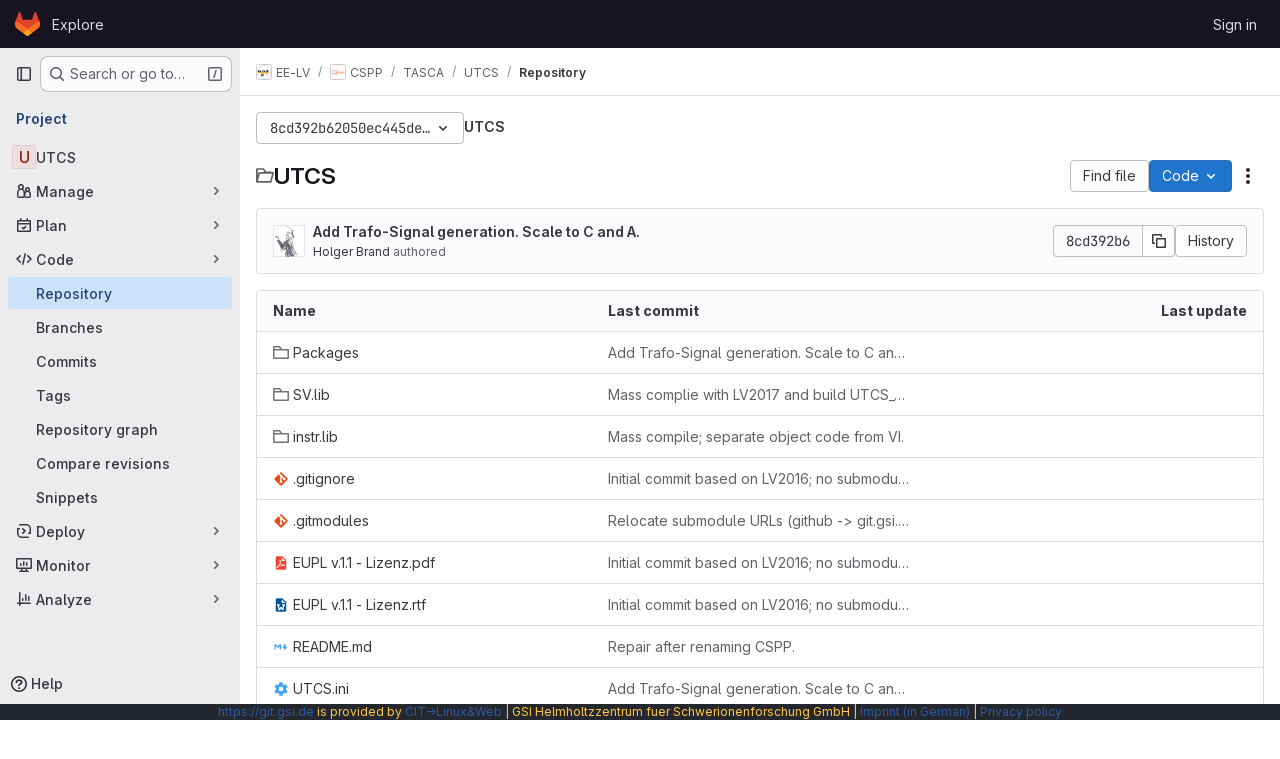

--- FILE ---
content_type: text/css; charset=utf-8
request_url: https://git.gsi.de/assets/page_bundles/tree-c8b2da86bd9f1872e6c1dc4ce2c95ee33b47a7181079717517d2a6cbe182fbf0.css
body_size: 1544
content:
.content-wrapper:has(.navigation-root){padding-bottom:1.5rem}.navigation-root{min-height:calc(100dvh - var(--application-header-height) - 1.5rem)}.file-tree-browser-overlay{background-color:var(--gl-background-color-overlay);z-index:499}.file-tree-browser{--file-row-level-padding: 1rem;--file-tree-min-height: 300px;--file-tree-bottom-padding: 24px;top:var(--application-header-height);bottom:var(--system-footer-height);background:var(--gl-background-color-default);min-height:var(--file-tree-min-height);transform:translate3d(-100%, 0, 0);z-index:500}@media(prefers-reduced-motion: no-preference){.file-tree-browser{transition-property:transform;transition-timing-function:ease;transition-duration:200ms}}.file-tree-browser .file-row{border-style:none;background-color:transparent;width:100%}.file-tree-browser.file-tree-browser-expanded,.file-tree-browser.file-tree-browser-peek{transform:translate3d(0, 0, 0)}.file-tree-browser.file-tree-browser-peek{--tw-shadow:var(--gl-shadow-md);--tw-shadow-colored:var(--gl-shadow-md);box-shadow:var(--tw-ring-offset-shadow, 0 0 #0000), var(--tw-ring-shadow, 0 0 #0000), var(--tw-shadow);border-radius:.25rem;top:calc(var(--system-header-height) + var(--performance-bar-height))}.file-tree-browser-responsive{width:var(--tree-width)}@container (width < 992px){:where(html.with-gl-container-queries) .file-tree-browser-responsive{width:250px}}@media(width < 992px){:where(html:not(.with-gl-container-queries)) .file-tree-browser-responsive{width:250px}}.tree-holder .nav-block{margin:1rem 0 1rem}.tree-holder .nav-block .tree-ref-holder{margin-right:15px}@container (width >= 576px){:where(html.with-gl-container-queries) .tree-holder .nav-block{display:flex;flex-wrap:wrap;gap:8px}:where(html.with-gl-container-queries) .tree-holder .nav-block .tree-ref-container{flex:1}:where(html.with-gl-container-queries) .tree-holder .nav-block .tree-controls{text-align:right}:where(html.with-gl-container-queries) .tree-holder .nav-block .tree-controls .control{float:left;margin-right:8px}:where(html.with-gl-container-queries) .tree-holder .nav-block .tree-controls .control:last-child{margin-right:0}:where(html.with-gl-container-queries) .tree-holder .nav-block .tree-ref-holder{float:left}:where(html.with-gl-container-queries) .tree-holder .nav-block .repo-breadcrumb li:last-of-type{position:relative}}@media(width >= 576px){:where(html:not(.with-gl-container-queries)) .tree-holder .nav-block{display:flex;flex-wrap:wrap;gap:8px}:where(html:not(.with-gl-container-queries)) .tree-holder .nav-block .tree-ref-container{flex:1}:where(html:not(.with-gl-container-queries)) .tree-holder .nav-block .tree-controls{text-align:right}:where(html:not(.with-gl-container-queries)) .tree-holder .nav-block .tree-controls .control{float:left;margin-right:8px}:where(html:not(.with-gl-container-queries)) .tree-holder .nav-block .tree-controls .control:last-child{margin-right:0}:where(html:not(.with-gl-container-queries)) .tree-holder .nav-block .tree-ref-holder{float:left}:where(html:not(.with-gl-container-queries)) .tree-holder .nav-block .repo-breadcrumb li:last-of-type{position:relative}}@container panel (width < 576px){:where(html.with-gl-container-queries) .tree-holder .tree-ref-container{justify-content:space-between}:where(html.with-gl-container-queries) .tree-holder .repo-breadcrumb{position:relative}:where(html.with-gl-container-queries) .tree-holder .repo-breadcrumb .dropdown-menu{left:inherit;right:0}:where(html.with-gl-container-queries) .tree-holder .tree-controls{margin-bottom:10px}:where(html.with-gl-container-queries) .tree-holder .tree-controls .btn:not(.dropdown-toggle-split),:where(html.with-gl-container-queries) .tree-holder .tree-controls .dropdown{width:100%}}@media(width < 576px){:where(html:not(.with-gl-container-queries)) .tree-holder .tree-ref-container{justify-content:space-between}:where(html:not(.with-gl-container-queries)) .tree-holder .repo-breadcrumb{position:relative}:where(html:not(.with-gl-container-queries)) .tree-holder .repo-breadcrumb .dropdown-menu{left:inherit;right:0}:where(html:not(.with-gl-container-queries)) .tree-holder .tree-controls{margin-bottom:10px}:where(html:not(.with-gl-container-queries)) .tree-holder .tree-controls .btn:not(.dropdown-toggle-split),:where(html:not(.with-gl-container-queries)) .tree-holder .tree-controls .dropdown{width:100%}}.tree-holder .file-finder{max-width:500px;width:100%}.tree-holder .file-finder .file-finder-input{width:95%;display:inline-block}.tree-holder .add-to-tree{vertical-align:top;padding:8px}.tree-holder .add-to-tree svg{top:0}.tree-holder table.tree-table{margin-bottom:var(--gl-spacing-scale-0)}.tree-holder table.tree-table:where(.gl-dark *){background-color:var(--gl-color-neutral-900)}.tree-holder table.tree-table thead tr th[scope=col]{border-top-width:0px;background-color:var(--gl-background-color-subtle)}.tree-holder table.tree-table thead tr th[scope=col]:where(.gl-dark *){background-color:var(--gl-color-neutral-800)}.tree-holder table.tree-table tbody tr{border-bottom-style:solid;border-bottom-color:var(--gl-border-color-default);border-bottom-width:1px;border-bottom-color:var(--gl-border-color-section)}.tree-holder table.tree-table tbody tr td,.tree-holder table.tree-table tbody tr th{line-height:21px;border-color:var(--gl-border-color-section)}.tree-holder table.tree-table tbody tr:hover:not(.tree-truncated-warning) td,.tree-holder table.tree-table tbody tr:hover:not(.tree-truncated-warning) th{background-color:var(--blue-50)}.tree-holder table.tree-table tbody tr:hover:not(.tree-truncated-warning) td:where(.gl-dark *),.tree-holder table.tree-table tbody tr:hover:not(.tree-truncated-warning) th:where(.gl-dark *){background-color:var(--gl-color-neutral-800)}.tree-holder table.tree-table tbody tr:hover:not(.tree-truncated-warning) td,.tree-holder table.tree-table tbody tr:hover:not(.tree-truncated-warning) th{border-top:1px solid var(--gl-action-selected-border-color-default);border-bottom:1px solid var(--gl-action-selected-border-color-default)}.tree-holder table.tree-table tbody tr:hover:not(.tree-truncated-warning) td:first-child,.tree-holder table.tree-table tbody tr:hover:not(.tree-truncated-warning) th:first-child{box-shadow:inset 1px 0 0 0 var(--gl-action-selected-border-color-default)}.tree-holder table.tree-table tbody tr:hover:not(.tree-truncated-warning) td:last-child,.tree-holder table.tree-table tbody tr:hover:not(.tree-truncated-warning) th:last-child{box-shadow:inset -1px 0 0 0 var(--gl-action-selected-border-color-default)}.tree-holder table.tree-table tbody tr:hover:not(.tree-truncated-warning) td:first-child:last-child,.tree-holder table.tree-table tbody tr:hover:not(.tree-truncated-warning) th:first-child:last-child{box-shadow:inset 1px 0 0 0 var(--gl-action-selected-border-color-default),inset -1px 0 0 0 var(--gl-action-selected-border-color-default)}.tree-holder table.tree-table tbody tr:hover:not(.tree-truncated-warning):last-child td,.tree-holder table.tree-table tbody tr:hover:not(.tree-truncated-warning):last-child th{border-bottom-width:0px;box-shadow:inset 0 -1px 0 0 var(--gl-action-selected-border-color-default)}.tree-holder table.tree-table tbody tr:hover:not(.tree-truncated-warning):last-child td:first-child,.tree-holder table.tree-table tbody tr:hover:not(.tree-truncated-warning):last-child th:first-child{box-shadow:inset 1px 0 0 0 var(--gl-action-selected-border-color-default),inset 0 -1px 0 0 var(--gl-action-selected-border-color-default);border-bottom-left-radius:calc(0.25rem - 1px)}.tree-holder table.tree-table tbody tr:hover:not(.tree-truncated-warning):last-child td:last-child,.tree-holder table.tree-table tbody tr:hover:not(.tree-truncated-warning):last-child th:last-child{box-shadow:inset -1px 0 0 0 var(--gl-action-selected-border-color-default),inset 0 -1px 0 0 var(--gl-action-selected-border-color-default);border-bottom-right-radius:calc(0.25rem - 1px)}.tree-holder table.tree-table tbody tr.selected td{border-top-style:solid;border-top-color:var(--gl-border-color-default);border-bottom-style:solid;border-bottom-color:var(--gl-border-color-default);border-top-width:1px;border-bottom-width:1px;background-color:var(--gl-background-color-strong)}.tree-holder table.tree-table tbody tr.selected td:where(.gl-dark *){background-color:var(--gl-color-neutral-800)}.tree-holder table.tree-table tbody tr:last-of-type,.tree-holder table.tree-table tbody tr:last-of-type td,.tree-holder table.tree-table tbody tr:last-of-type:hover td{border-bottom-width:0px}.tree-holder .tree-item .link-container{padding:0}.tree-holder .tree-item .link-container a{padding:10px 16px;display:block}.tree-holder .tree-item .tree-item-file-name{max-width:320px;vertical-align:middle}.tree-holder .tree-item .tree-item-file-name i,.tree-holder .tree-item .tree-item-file-name a{color:var(--gl-text-color-default)}.tree-holder .tree-item .tree-item-file-name img{position:relative;top:-1px}.tree-holder .tree-item .tree-item-file-external-link{margin-right:4px}.tree-holder .tree-item .tree-item-file-external-link span{text-decoration:inherit}.tree-holder .tree-truncated-warning{color:var(--orange-600, #995715);background-color:var(--orange-50, #fdf1dd)}.tree-holder .tree-time-ago{min-width:135px}.tree-holder .tree-commit{max-width:320px}.tree-holder .tree-commit .tree-commit-link:hover{text-decoration:underline}.blob-commit-info{list-style:none;margin:0;padding:0}.blob-content-holder{margin-top:16px}.edit-dropdown-group-width{width:320px}
